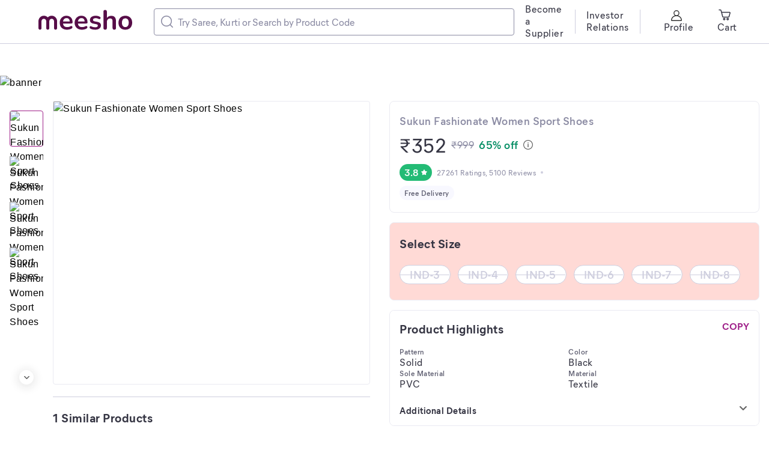

--- FILE ---
content_type: application/javascript
request_url: https://www.meesho.com/_next/static/chunks/3423.14a3094a213b46a1.js
body_size: 119
content:
"use strict";(self.webpackChunk_N_E=self.webpackChunk_N_E||[]).push([[3423],{3423:(e,t,n)=>{n.r(t),n.d(t,{default:()=>s});var a,l=n(14232);function r(){return(r=Object.assign?Object.assign.bind():function(e){for(var t=1;t<arguments.length;t++){var n=arguments[t];for(var a in n)({}).hasOwnProperty.call(n,a)&&(e[a]=n[a])}return e}).apply(null,arguments)}let s=e=>l.createElement("svg",r({width:20,height:20,fill:"none",xmlns:"http://www.w3.org/2000/svg"},e),a||(a=l.createElement("path",{d:"M7.31 4.316a1.079 1.079 0 0 0 0 1.515l4.125 4.17-4.124 4.17a1.079 1.079 0 0 0 0 1.515 1.05 1.05 0 0 0 1.499 0l4.88-4.933a1.079 1.079 0 0 0 0-1.515L8.81 4.305a1.06 1.06 0 0 0-1.5.01Z",fill:"#666"})))}}]);